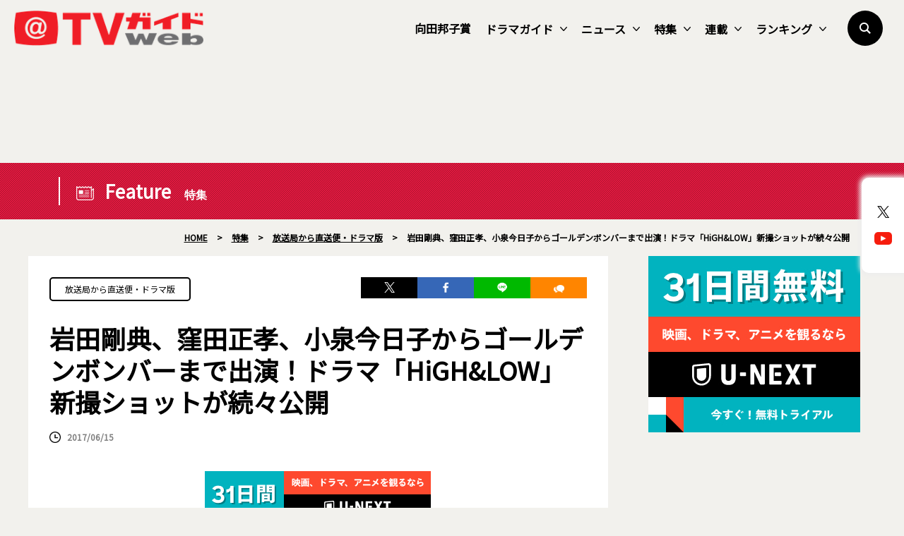

--- FILE ---
content_type: text/html; charset=utf-8
request_url: https://www.google.com/recaptcha/api2/aframe
body_size: 268
content:
<!DOCTYPE HTML><html><head><meta http-equiv="content-type" content="text/html; charset=UTF-8"></head><body><script nonce="2VNG4JfxxSOre_ZzSh3kmw">/** Anti-fraud and anti-abuse applications only. See google.com/recaptcha */ try{var clients={'sodar':'https://pagead2.googlesyndication.com/pagead/sodar?'};window.addEventListener("message",function(a){try{if(a.source===window.parent){var b=JSON.parse(a.data);var c=clients[b['id']];if(c){var d=document.createElement('img');d.src=c+b['params']+'&rc='+(localStorage.getItem("rc::a")?sessionStorage.getItem("rc::b"):"");window.document.body.appendChild(d);sessionStorage.setItem("rc::e",parseInt(sessionStorage.getItem("rc::e")||0)+1);localStorage.setItem("rc::h",'1768739805328');}}}catch(b){}});window.parent.postMessage("_grecaptcha_ready", "*");}catch(b){}</script></body></html>